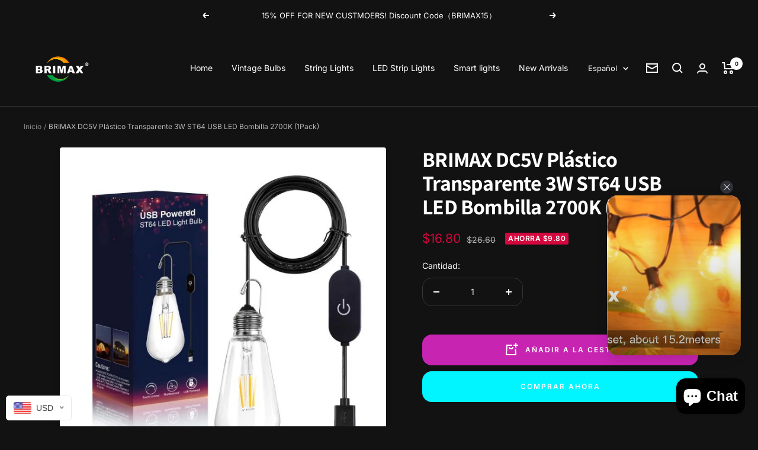

--- FILE ---
content_type: text/javascript
request_url: https://brimaxlighting.com/cdn/shop/t/10/assets/custom.js?v=54957793100470703691688983876
body_size: 315
content:
function initPaypalCheckoutBtn({btnClass,totalPrice}){const pageType=window.themeVariables.settings.pageType;pageType!=="cart"&&pageType!=="product"||!paypal||!btnClass||totalPrice&&paypal.Buttons({style:{height:52},createOrder(data,actions){return actions.order.create({purchase_units:[{amount:{value:totalPrice}}]})}}).render(btnClass)}const ProductBundles=class extends HTMLElement{constructor(){super(),this.formId=this.getAttribute("form-id")}connectedCallback(){const bundleBtns=this.querySelectorAll(".product-form__bundle--item");bundleBtns&&bundleBtns.length&&bundleBtns.forEach(btn=>{btn.addEventListener("click",event=>{event.stopPropagation(),this._handleAddToCart(event)})})}async _handleAddToCart(event){const atcBtn=document.querySelector(`#${this.formId}`).querySelector("[data-product-add-to-cart-button]"),quantity=event.target.dataset.quantity,inputElement=document.querySelector(`.product-form .quantity-selector__input[form="${this.formId}"]`),rawQuantity=inputElement.quantity;quantity&&inputElement&&(inputElement.quantity=quantity,await atcBtn.click(),inputElement.quantity=rawQuantity)}};window.customElements.define("product-bundles",ProductBundles),document.addEventListener("variant:changed",async function(event){const variant=event.detail.variant,formId=event.target.getAttribute("id"),bundleElement=formId?document.querySelector(`.product-form__bundle[form-id="${formId}"]`):null;if(!variant||!bundleElement)return;if(!variant.available){bundleElement.setAttribute("hidden","");return}bundleElement.removeAttribute("hidden");const url=window.location.href,searchParams=new URLSearchParams(url);searchParams.set("variant",variant.id),url.search=searchParams.toString();const response=await fetch(url.toString()),fakeDiv=document.createElement("div");fakeDiv.innerHTML=await response.text(),bundleElement.outerHTML=fakeDiv.querySelector(`.product-form__bundle[form-id="${formId}"]`).outerHTML}),document.addEventListener("variant:changed",async function(event){const variant=event.detail.variant,formId=event.target.getAttribute("id"),paypalCheckoutContainer=formId?document.querySelector(`.paypal-button-container[form-id="${formId}"]`):null;if(!(!variant||!paypalCheckoutContainer)){if(!variant.available){paypalCheckoutContainer.setAttribute("hidden","");return}paypalCheckoutContainer.removeAttribute("hidden"),paypalCheckoutContainer.innerHTML="",initPaypalCheckoutBtn({btnClass:`.paypal-button-container[form-id="${formId}"]`,totalPrice:variant.price/100})}}),document.addEventListener("cart:show-and-fetch",async function(event){const cartContent=await(await fetch(`${window.themeVariables.routes.cartUrl}.js`)).json();document.documentElement.dispatchEvent(new CustomEvent("cart:updated",{bubbles:!0,detail:{cart:cartContent}})),cartContent.sections=event.detail.sections,document.documentElement.dispatchEvent(new CustomEvent("cart:refresh",{bubbles:!0,detail:{cart:cartContent,openMiniCart:window.themeVariables.settings.cartType==="drawer"&&event.detail.drawerEl===null}}))});
//# sourceMappingURL=/cdn/shop/t/10/assets/custom.js.map?v=54957793100470703691688983876


--- FILE ---
content_type: text/javascript; charset=utf-8
request_url: https://brimaxlighting.com/es/products/brimax-usb-camping-light-bulb-st64-3w-1pack.js
body_size: 2752
content:
{"id":7574334275758,"title":"BRIMAX DC5V Plástico Transparente 3W ST64 USB LED Bombilla 2700K (1Pack) ","handle":"brimax-usb-camping-light-bulb-st64-3w-1pack","description":"\u003cdiv data-cel-widget=\"aplus-3p-module-b\" data-csa-c-id=\"v16a78-10tu3i-kzblfz-p0xm1n\" class=\"celwidget aplus-module 3p-module-b aplus-standard\" cel_widget_id=\"aplus-3p-module-b\"\u003e\n\n\u003cdiv class=\"aplus-module-wrapper aplus-3p-fixed-width\"\u003e\n\n\u003cimg data-src=\"https:\/\/m.media-amazon.com\/images\/S\/aplus-media-library-service-media\/7c36e970-44de-43e7-834d-6b204b04d656.__CR0,0,970,600_PT0_SX970_V1___.jpg\" class=\"a-spacing-base\" src=\"https:\/\/m.media-amazon.com\/images\/S\/aplus-media-library-service-media\/7c36e970-44de-43e7-834d-6b204b04d656.__CR0,0,970,600_PT0_SX970_V1___.jpg\" alt=\"Bombilla LED USB ST64\"\u003e\n\u003ch3 class=\"a-spacing-mini\"\u003e Nueva actualización de bombilla USB DC5V\u003c\/h3\u003e\n\n\u003cp class=\"a-spacing-base\"\u003e 3 vatios, 270 lm de brillo, equivalente a una lámpara incandescente de 30 vatios o una luz halógena de 40 vatios\u003c\/p\u003e\n\n\u003cp class=\"a-spacing-base\"\u003e Esta luz solo usa 3 vatios, lo que emite un brillo cálido más natural, no apaga un color que absorbe el blanco fluorescente como en el trabajo.\u003c\/p\u003e\n\n \u003cp class=\"a-spacing-base\"\u003eInterruptor de atenuación táctil para ajustar el brillo según sus necesidades en cualquier momento, ajustable de brillante a tenue. Cuando la potencia esté llena, ajuste el brillo más alto para iluminar cada rincón. Cuando la potencia es insuficiente, se puede ajustar al brillo adecuado, ahorrando energía y prolongando el tiempo de iluminación.\u003c\/p\u003e\n\n\u003cp class=\"a-spacing-base\"\u003e Con ganchos de metal, puede colgar o quitar la lámpara en cualquier momento y en cualquier lugar, se usa para hacer frente a una variedad de emergencias, luces de campamento, luces de automóviles, pesca, botes, también se puede usar para la iluminación diaria del hogar, se puede usar como una noche luz, luz de escritorio, luz de trabajo, Jardín, Barbacoa \u003c\/p\u003e\n\n\n\u003c\/div\u003e\n\n\n\u003c\/div\u003e\n\n\u003cdiv data-cel-widget=\"aplus-3p-module-b\" data-csa-c-id=\"2c8k6t-76lt9m-mvar2f-rux6zj\" class=\"celwidget aplus-module 3p-module-b aplus-standard\" cel_widget_id=\"aplus-3p-module-b\"\u003e\n\n\u003cdiv class=\"aplus-module-wrapper aplus-3p-fixed-width\"\u003e\u003cimg data-src=\"https:\/\/m.media-amazon.com\/images\/S\/aplus-media-library-service-media\/dfb403e9-98c8-4800-8347-2f34ae8925a4.__CR0,0,970,600_PT0_SX970_V1___.jpg\" class=\"a-spacing-base\" src=\"https:\/\/m.media-amazon.com\/images\/S\/aplus-media-library-service-media\/dfb403e9-98c8-4800-8347-2f34ae8925a4.__CR0,0,970,600_PT0_SX970_V1___.jpg\" alt=\"bombilla usb para acampar\"\u003e\u003c\/div\u003e\n\n\n\u003c\/div\u003e\n\n\u003cdiv data-cel-widget=\"aplus-3p-module-b\" data-csa-c-id=\"mqhj2p-wlvvr5-wp7q1u-j0wdbq\" class=\"celwidget aplus-module 3p-module-b aplus-standard\" cel_widget_id=\"aplus-3p-module-b\"\u003e\n\n\u003cdiv class=\"aplus-module-wrapper aplus-3p-fixed-width\"\u003e\n\n\u003cimg data-src=\"https:\/\/m.media-amazon.com\/images\/S\/aplus-media-library-service-media\/726a6e97-a6b6-4d5e-90c1-62368e201d79.__CR0,0,970,600_PT0_SX970_V1___.jpg\" class=\"a-spacing-base\" src=\"https:\/\/m.media-amazon.com\/images\/S\/aplus-media-library-service-media\/726a6e97-a6b6-4d5e-90c1-62368e201d79.__CR0,0,970,600_PT0_SX970_V1___.jpg\" alt=\"bombilla usb para acampar\"\u003e\n\u003cp class=\"a-spacing-base\"\u003e \u003cspan class=\"a-text-bold\"\u003e\u003cspan class=\"a-text-italic\"\u003eEspecificación de la bombilla de luz USB\u003c\/span\u003e\u003c\/span\u003e\u003c\/p\u003e\n\n\u003cp class=\"a-spacing-base\"\u003e Nombre del producto: Bombilla LED USB ST64\u003c\/p\u003e\n\n\u003cp class=\"a-spacing-base\"\u003e Material: PET + filamento LED\u003c\/p\u003e\n\n\u003cp class=\"a-spacing-base\"\u003e Voltaje de entrada: 5V\u003c\/p\u003e\n\n\u003cp class=\"a-spacing-base\"\u003e Tamaño de la bombilla: 64*64*140mm\u003c\/p\u003e\n\n\u003cp class=\"a-spacing-base\"\u003e Ángulo de haz: 360°\u003c\/p\u003e\n\n\u003cp class=\"a-spacing-base\"\u003e Potencia: 3W LED = 40W Luz halógena\u003c\/p\u003e\n\n\u003cp class=\"a-spacing-base\"\u003e Regulable: Sí\u003c\/p\u003e\n\n\u003cp class=\"a-spacing-base\"\u003e Cantidad de flujo luminoso: 270 lm\u003c\/p\u003e\n\n\u003cp class=\"a-spacing-base\"\u003e Temperatura de color: 2700K (blanco cálido)\u003c\/p\u003e\n\n\u003cp class=\"a-spacing-base\"\u003e Vida útil: 20000 horas\u003c\/p\u003e\n\n\u003cp class=\"a-spacing-base\"\u003e Longitud del cable: 2,18 m (7,15 pies)\u003c\/p\u003e\n\n\u003cp class=\"a-spacing-base\"\u003e Peso neto individual: 0,078 kg \u003c\/p\u003e\n\n\n\u003c\/div\u003e\n\n\n\u003c\/div\u003e\n\n\u003cdiv data-cel-widget=\"aplus-3p-module-b\" data-csa-c-id=\"1eybfs-82cam1-fz2ywy-2dhisa\" class=\"celwidget aplus-module 3p-module-b aplus-standard\" cel_widget_id=\"aplus-3p-module-b\"\u003e\n\n\u003cdiv class=\"aplus-module-wrapper aplus-3p-fixed-width\"\u003e\u003cimg data-src=\"https:\/\/m.media-amazon.com\/images\/S\/aplus-media-library-service-media\/20efb06d-c2d9-4c0a-b4ec-26284f7259b5.__CR0,0,970,600_PT0_SX970_V1___.jpg\" class=\"a-spacing-base\" src=\"https:\/\/m.media-amazon.com\/images\/S\/aplus-media-library-service-media\/20efb06d-c2d9-4c0a-b4ec-26284f7259b5.__CR0,0,970,600_PT0_SX970_V1___.jpg\" alt=\"bombilla usb para acampar\"\u003e\u003c\/div\u003e\n\n\n\u003c\/div\u003e\n\n\u003cdiv data-cel-widget=\"aplus-3p-module-b\" data-csa-c-id=\"pjld7p-50a2k2-k248wc-ycqqtg\" class=\"celwidget aplus-module 3p-module-b aplus-standard\" cel_widget_id=\"aplus-3p-module-b\"\u003e\n\n\u003cdiv class=\"aplus-module-wrapper aplus-3p-fixed-width\"\u003e\n\n\u003cimg data-src=\"https:\/\/m.media-amazon.com\/images\/S\/aplus-media-library-service-media\/657f6a4a-14d1-4018-9392-6719bf1df195.__CR0,0,970,600_PT0_SX970_V1___.jpg\" class=\"a-spacing-base\" src=\"https:\/\/m.media-amazon.com\/images\/S\/aplus-media-library-service-media\/657f6a4a-14d1-4018-9392-6719bf1df195.__CR0,0,970,600_PT0_SX970_V1___.jpg\" alt=\"bombilla usb para acampar\"\u003e\n \u003cp class=\"a-spacing-base\"\u003e\u003cspan class=\"a-text-bold\"\u003e\u003cspan class=\"a-text-italic\"\u003eSolicitud\u003c\/span\u003e\u003c\/span\u003e\u003c\/p\u003e\n\n\u003cp class=\"a-spacing-base\"\u003e Iluminación de campamento, iluminación de noches de pesca, iluminación de cobertizo, iluminación de RV, iluminación de carpas de playa, iluminación de barbacoa, iluminación de autocaravana, iluminación de campamento al aire libre, luz de pesca para el barco, iluminación de emergencia. \u003c\/p\u003e\n\n\n\u003c\/div\u003e\n\n\n\u003c\/div\u003e\n\n\u003cdiv data-cel-widget=\"aplus-3p-module-b\" data-csa-c-id=\"ej40ds-amtquk-pdrw5w-laujdp\" class=\"celwidget aplus-module 3p-module-b aplus-standard\" cel_widget_id=\"aplus-3p-module-b\"\u003e\n\n\u003cdiv class=\"aplus-module-wrapper aplus-3p-fixed-width\"\u003e\n\n\u003cimg data-src=\"https:\/\/m.media-amazon.com\/images\/S\/aplus-media-library-service-media\/e3e49f49-8ca6-4e8d-b0ec-fe12104f3e67.__CR0,0,970,600_PT0_SX970_V1___.jpg\" class=\"a-spacing-base\" src=\"https:\/\/m.media-amazon.com\/images\/S\/aplus-media-library-service-media\/e3e49f49-8ca6-4e8d-b0ec-fe12104f3e67.__CR0,0,970,600_PT0_SX970_V1___.jpg\" alt=\"bombilla usb para acampar\"\u003e\n\u003cp class=\"a-spacing-base\"\u003e \u003cspan class=\"a-text-bold\"\u003e\u003cspan class=\"a-text-italic\"\u003eElementos del paquete\u003c\/span\u003e\u003c\/span\u003e\u003c\/p\u003e\n\n\u003cp class=\"a-spacing-base\"\u003e 1 bombilla LED USB ST64.\u003c\/p\u003e\n\n\u003cp class=\"a-spacing-base\"\u003e 1 manual de usuario.\u003c\/p\u003e\n\n\u003cp class=\"a-spacing-base\"\u003e 1 gancho pequeño.\u003c\/p\u003e\n\n\u003cp class=\"a-spacing-base\"\u003e 1 cable USB de 2,18 M (7,15 pies) con interruptor \u003c\/p\u003e\n\n\u003ctable role=\"presentation\" class=\"a-keyvalue prodDetTable\" id=\"productDetails_techSpec_section_1\"\u003e\n\n\u003ctbody\u003e\n\n\u003ctr\u003e\n\n\u003cth class=\"a-color-secondary a-size-base prodDetSectionEntry\"\u003eMarca\u003c\/th\u003e\n\n\u003ctd class=\"a-size-base prodDetAttrValue\"\u003e ‎BRIMAX \u003c\/td\u003e\n\n\n\u003c\/tr\u003e\n\n\u003ctr\u003e\n\n\u003cth class=\"a-color-secondary a-size-base prodDetSectionEntry\"\u003e Fabricante\u003c\/th\u003e\n\n\u003ctd class=\"a-size-base prodDetAttrValue\"\u003e ‎BRIMAX \u003c\/td\u003e\n\n\n\u003c\/tr\u003e\n\n\u003ctr\u003e\n\n\u003cth class=\"a-color-secondary a-size-base prodDetSectionEntry\"\u003e Número de parte\u003c\/th\u003e\n\n\u003ctd class=\"a-size-base prodDetAttrValue\"\u003e LM-ST64-USB-3W \u003c\/td\u003e\n\n\n\u003c\/tr\u003e\n\n\u003ctr\u003e\n\n\u003cth class=\"a-color-secondary a-size-base prodDetSectionEntry\"\u003e Peso del artículo\u003c\/th\u003e\n\n\u003ctd class=\"a-size-base prodDetAttrValue\"\u003e 2.75 onzas \u003c\/td\u003e\n\n\n\u003c\/tr\u003e\n\n\u003ctr\u003e\n\n\u003cth class=\"a-color-secondary a-size-base prodDetSectionEntry\"\u003e Dimensiones del paquete\u003c\/th\u003e\n\n\u003ctd class=\"a-size-base prodDetAttrValue\"\u003e 6,89 x 4,57 x 3,07 pulgadas \u003c\/td\u003e\n\n\n\u003c\/tr\u003e\n\n\u003ctr\u003e\n\n\u003cth class=\"a-color-secondary a-size-base prodDetSectionEntry\"\u003e País de origen\u003c\/th\u003e\n\n\u003ctd class=\"a-size-base prodDetAttrValue\"\u003e ‎China \u003c\/td\u003e\n\n\n\u003c\/tr\u003e\n\n\u003ctr\u003e\n\n\u003cth class=\"a-color-secondary a-size-base prodDetSectionEntry\"\u003e Número de modelo del artículo\u003c\/th\u003e\n\n\u003ctd class=\"a-size-base prodDetAttrValue\"\u003e LM-ST64-USB-3W \u003c\/td\u003e\n\n\n\u003c\/tr\u003e\n\n\u003ctr\u003e\n\n\u003cth class=\"a-color-secondary a-size-base prodDetSectionEntry\"\u003e Cantidad de paquetes de artículos\u003c\/th\u003e\n\n\u003ctd class=\"a-size-base prodDetAttrValue\"\u003e 1 \u003c\/td\u003e\n\n\n\u003c\/tr\u003e\n\n\u003ctr\u003e\n\n\u003cth class=\"a-color-secondary a-size-base prodDetSectionEntry\"\u003e Color\u003c\/th\u003e\n\n\u003ctd class=\"a-size-base prodDetAttrValue\"\u003e ‎Blanco \u003c\/td\u003e\n\n\n\u003c\/tr\u003e\n\n\u003ctr\u003e\n\n\u003cth class=\"a-color-secondary a-size-base prodDetSectionEntry\"\u003e Material\u003c\/th\u003e\n\n\u003ctd class=\"a-size-base prodDetAttrValue\"\u003e ‎Plástico \u003c\/td\u003e\n\n\n\u003c\/tr\u003e\n\n\u003ctr\u003e\n\n\u003cth class=\"a-color-secondary a-size-base prodDetSectionEntry\"\u003e Componentes incluidos\u003c\/th\u003e\n\n\u003ctd class=\"a-size-base prodDetAttrValue\"\u003e ‎Bombilla incluida \u003c\/td\u003e\n\n\n\u003c\/tr\u003e\n\n\u003ctr\u003e\n\n\u003cth class=\"a-color-secondary a-size-base prodDetSectionEntry\"\u003e ¿Baterias incluidas?\u003c\/th\u003e\n\n\u003ctd class=\"a-size-base prodDetAttrValue\"\u003e ‎No \u003c\/td\u003e\n\n\n\u003c\/tr\u003e\n\n\u003ctr\u003e\n\n\u003cth class=\"a-color-secondary a-size-base prodDetSectionEntry\"\u003e ¿Baterías requeridas?\u003c\/th\u003e\n\n\u003ctd class=\"a-size-base prodDetAttrValue\"\u003e ‎No \u003c\/td\u003e\n\n\n\u003c\/tr\u003e\n\n\u003ctr\u003e\n\n\u003cth class=\"a-color-secondary a-size-base prodDetSectionEntry\"\u003e Tipo de bombilla\u003c\/th\u003e\n\n\u003ctd class=\"a-size-base prodDetAttrValue\"\u003e ‎Incandescentes, led, halógenas \u003c\/td\u003e\n\n\n\u003c\/tr\u003e\n\n\u003ctr\u003e\n\n\u003cth class=\"a-color-secondary a-size-base prodDetSectionEntry\"\u003e Potencia\u003c\/th\u003e\n\n\u003ctd class=\"a-size-base prodDetAttrValue\"\u003e 3 vatios \u003c\/td\u003e\n\n\n\u003c\/tr\u003e\n\n\u003ctr\u003e\n\n\u003cth class=\"a-color-secondary a-size-base prodDetSectionEntry\"\u003e Potencia\u003c\/th\u003e\n\n\u003ctd class=\"a-size-base prodDetAttrValue\"\u003e ‎3 vatios \u003c\/td\u003e\n\n\n\u003c\/tr\u003e\n\n\u003ctr\u003e\n\n\u003cth class=\"a-color-secondary a-size-base prodDetSectionEntry\"\u003e equivalente incandescente\u003c\/th\u003e\n\n\u003ctd class=\"a-size-base prodDetAttrValue\"\u003e ‎40 vatios \u003c\/td\u003e\n\n\n\u003c\/tr\u003e\n\n\n\u003c\/tbody\u003e\n\n\n\u003c\/table\u003e\n\n\n\u003c\/div\u003e\n\n\n\u003c\/div\u003e","published_at":"2022-03-08T14:21:27+08:00","created_at":"2022-03-08T14:21:25+08:00","vendor":"Brimax","type":"LED Bulbs","tags":["BRIMAX","Home Improvement","LED Bulbs"],"price":1680,"price_min":1680,"price_max":1680,"available":true,"price_varies":false,"compare_at_price":2660,"compare_at_price_min":2660,"compare_at_price_max":2660,"compare_at_price_varies":false,"variants":[{"id":42316714049710,"title":"Default Title","option1":"Default Title","option2":null,"option3":null,"sku":"1.05.018","requires_shipping":true,"taxable":false,"featured_image":null,"available":true,"name":"BRIMAX DC5V Plástico Transparente 3W ST64 USB LED Bombilla 2700K (1Pack) ","public_title":null,"options":["Default Title"],"price":1680,"weight":200,"compare_at_price":2660,"inventory_management":"shopify","barcode":"","requires_selling_plan":false,"selling_plan_allocations":[]}],"images":["\/\/cdn.shopify.com\/s\/files\/1\/0594\/6051\/8062\/files\/USB-ST64-1PACK.jpg?v=1689840007","\/\/cdn.shopify.com\/s\/files\/1\/0594\/6051\/8062\/files\/USB-ST64_8_15e9e781-531f-4fd6-93ef-65b38a8bef29.png?v=1689840007","\/\/cdn.shopify.com\/s\/files\/1\/0594\/6051\/8062\/files\/usb-st64-1p-brown-box_2651a4c1-2fc5-4d67-8e91-9369a76b7cdf.jpg?v=1689840007","\/\/cdn.shopify.com\/s\/files\/1\/0594\/6051\/8062\/files\/USB-ST64_1_98cffd8e-a708-43d9-8ae9-ca9354517bda.jpg?v=1689840007","\/\/cdn.shopify.com\/s\/files\/1\/0594\/6051\/8062\/files\/USB-ST64_1_dea9d91d-eb96-4386-ad62-5ddc9d075b00.png?v=1689840007","\/\/cdn.shopify.com\/s\/files\/1\/0594\/6051\/8062\/files\/USB-ST64_3_4f673d43-63ba-4d71-8938-d7d71300b0af.png?v=1689840007","\/\/cdn.shopify.com\/s\/files\/1\/0594\/6051\/8062\/files\/USB-ST64_4_d4be1d9b-10bc-49e8-aeb7-cd0f677a499c.png?v=1689840007","\/\/cdn.shopify.com\/s\/files\/1\/0594\/6051\/8062\/files\/USB-ST64_5_34cdb604-f515-46a6-952d-bc17ff0852e6.png?v=1689840007","\/\/cdn.shopify.com\/s\/files\/1\/0594\/6051\/8062\/files\/USB-ST64_6_cdd100cc-b268-4011-bde6-816bcaa858ac.png?v=1689840007","\/\/cdn.shopify.com\/s\/files\/1\/0594\/6051\/8062\/files\/USB-ST64_7_0dd62967-17b1-4afd-b79f-5f3579650d65.png?v=1689840007"],"featured_image":"\/\/cdn.shopify.com\/s\/files\/1\/0594\/6051\/8062\/files\/USB-ST64-1PACK.jpg?v=1689840007","options":[{"name":"Título","position":1,"values":["Default Title"]}],"url":"\/es\/products\/brimax-usb-camping-light-bulb-st64-3w-1pack","media":[{"alt":null,"id":26622920261806,"position":1,"preview_image":{"aspect_ratio":1.0,"height":600,"width":600,"src":"https:\/\/cdn.shopify.com\/s\/files\/1\/0594\/6051\/8062\/files\/USB-ST64-1PACK.jpg?v=1689840007"},"aspect_ratio":1.0,"height":600,"media_type":"image","src":"https:\/\/cdn.shopify.com\/s\/files\/1\/0594\/6051\/8062\/files\/USB-ST64-1PACK.jpg?v=1689840007","width":600},{"alt":null,"id":26622920229038,"position":2,"preview_image":{"aspect_ratio":1.0,"height":600,"width":600,"src":"https:\/\/cdn.shopify.com\/s\/files\/1\/0594\/6051\/8062\/files\/USB-ST64_8_15e9e781-531f-4fd6-93ef-65b38a8bef29.png?v=1689840007"},"aspect_ratio":1.0,"height":600,"media_type":"image","src":"https:\/\/cdn.shopify.com\/s\/files\/1\/0594\/6051\/8062\/files\/USB-ST64_8_15e9e781-531f-4fd6-93ef-65b38a8bef29.png?v=1689840007","width":600},{"alt":null,"id":26622920294574,"position":3,"preview_image":{"aspect_ratio":1.0,"height":600,"width":600,"src":"https:\/\/cdn.shopify.com\/s\/files\/1\/0594\/6051\/8062\/files\/usb-st64-1p-brown-box_2651a4c1-2fc5-4d67-8e91-9369a76b7cdf.jpg?v=1689840007"},"aspect_ratio":1.0,"height":600,"media_type":"image","src":"https:\/\/cdn.shopify.com\/s\/files\/1\/0594\/6051\/8062\/files\/usb-st64-1p-brown-box_2651a4c1-2fc5-4d67-8e91-9369a76b7cdf.jpg?v=1689840007","width":600},{"alt":null,"id":26622919999662,"position":4,"preview_image":{"aspect_ratio":1.0,"height":600,"width":600,"src":"https:\/\/cdn.shopify.com\/s\/files\/1\/0594\/6051\/8062\/files\/USB-ST64_1_98cffd8e-a708-43d9-8ae9-ca9354517bda.jpg?v=1689840007"},"aspect_ratio":1.0,"height":600,"media_type":"image","src":"https:\/\/cdn.shopify.com\/s\/files\/1\/0594\/6051\/8062\/files\/USB-ST64_1_98cffd8e-a708-43d9-8ae9-ca9354517bda.jpg?v=1689840007","width":600},{"alt":null,"id":26622920032430,"position":5,"preview_image":{"aspect_ratio":1.0,"height":600,"width":600,"src":"https:\/\/cdn.shopify.com\/s\/files\/1\/0594\/6051\/8062\/files\/USB-ST64_1_dea9d91d-eb96-4386-ad62-5ddc9d075b00.png?v=1689840007"},"aspect_ratio":1.0,"height":600,"media_type":"image","src":"https:\/\/cdn.shopify.com\/s\/files\/1\/0594\/6051\/8062\/files\/USB-ST64_1_dea9d91d-eb96-4386-ad62-5ddc9d075b00.png?v=1689840007","width":600},{"alt":null,"id":26622920065198,"position":6,"preview_image":{"aspect_ratio":1.0,"height":600,"width":600,"src":"https:\/\/cdn.shopify.com\/s\/files\/1\/0594\/6051\/8062\/files\/USB-ST64_3_4f673d43-63ba-4d71-8938-d7d71300b0af.png?v=1689840007"},"aspect_ratio":1.0,"height":600,"media_type":"image","src":"https:\/\/cdn.shopify.com\/s\/files\/1\/0594\/6051\/8062\/files\/USB-ST64_3_4f673d43-63ba-4d71-8938-d7d71300b0af.png?v=1689840007","width":600},{"alt":null,"id":26622920097966,"position":7,"preview_image":{"aspect_ratio":1.0,"height":600,"width":600,"src":"https:\/\/cdn.shopify.com\/s\/files\/1\/0594\/6051\/8062\/files\/USB-ST64_4_d4be1d9b-10bc-49e8-aeb7-cd0f677a499c.png?v=1689840007"},"aspect_ratio":1.0,"height":600,"media_type":"image","src":"https:\/\/cdn.shopify.com\/s\/files\/1\/0594\/6051\/8062\/files\/USB-ST64_4_d4be1d9b-10bc-49e8-aeb7-cd0f677a499c.png?v=1689840007","width":600},{"alt":null,"id":26622920130734,"position":8,"preview_image":{"aspect_ratio":1.0,"height":600,"width":600,"src":"https:\/\/cdn.shopify.com\/s\/files\/1\/0594\/6051\/8062\/files\/USB-ST64_5_34cdb604-f515-46a6-952d-bc17ff0852e6.png?v=1689840007"},"aspect_ratio":1.0,"height":600,"media_type":"image","src":"https:\/\/cdn.shopify.com\/s\/files\/1\/0594\/6051\/8062\/files\/USB-ST64_5_34cdb604-f515-46a6-952d-bc17ff0852e6.png?v=1689840007","width":600},{"alt":null,"id":26622920163502,"position":9,"preview_image":{"aspect_ratio":1.0,"height":600,"width":600,"src":"https:\/\/cdn.shopify.com\/s\/files\/1\/0594\/6051\/8062\/files\/USB-ST64_6_cdd100cc-b268-4011-bde6-816bcaa858ac.png?v=1689840007"},"aspect_ratio":1.0,"height":600,"media_type":"image","src":"https:\/\/cdn.shopify.com\/s\/files\/1\/0594\/6051\/8062\/files\/USB-ST64_6_cdd100cc-b268-4011-bde6-816bcaa858ac.png?v=1689840007","width":600},{"alt":null,"id":26622920196270,"position":10,"preview_image":{"aspect_ratio":1.0,"height":600,"width":600,"src":"https:\/\/cdn.shopify.com\/s\/files\/1\/0594\/6051\/8062\/files\/USB-ST64_7_0dd62967-17b1-4afd-b79f-5f3579650d65.png?v=1689840007"},"aspect_ratio":1.0,"height":600,"media_type":"image","src":"https:\/\/cdn.shopify.com\/s\/files\/1\/0594\/6051\/8062\/files\/USB-ST64_7_0dd62967-17b1-4afd-b79f-5f3579650d65.png?v=1689840007","width":600}],"requires_selling_plan":false,"selling_plan_groups":[]}